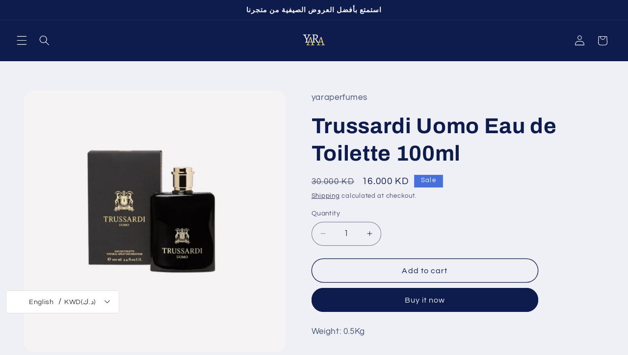

--- FILE ---
content_type: application/javascript; charset=utf-8
request_url: https://gtm.gropulse.com/get_script?shop=yaraperfume.myshopify.com
body_size: 26
content:

  (function(){
    if (location.pathname.includes('/thank_you') || location.pathname.includes('/thank-you')) {
      var script = document.createElement("script");
      script.type = "text/javascript";
      script.src = "https://gtm.gropulse.com/get_purchase_page_script?shop=yaraperfume.myshopify.com";
      document.getElementsByTagName("head")[0].appendChild(script);
    }
  })();
  